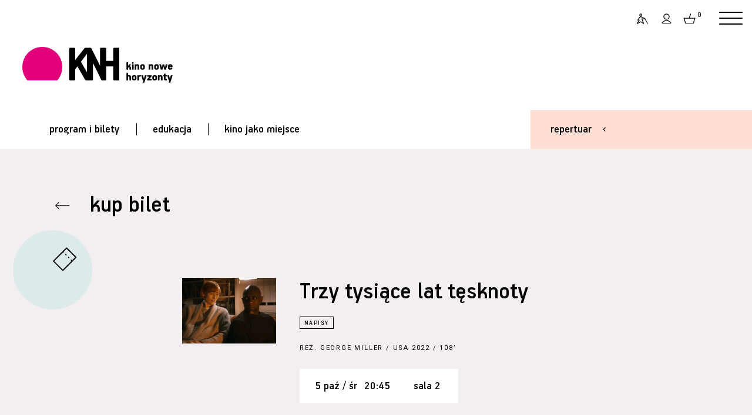

--- FILE ---
content_type: text/html;charset=UTF-8
request_url: https://www.kinonh.pl/bilet.s?eventId=143788&forwardback=https%3A%2F%2Fwww.kinonh.pl%2Fop.s%3Fid%3D17693
body_size: 6672
content:
<!DOCTYPE html>
<html lang="pl"> 
<head prefix="og: http://ogp.me/ns#">
                       
  <meta http-equiv="Content-Type" content="application/xhtml+xml; charset=UTF-8"/>
  <META name="Author" content="Stowarzyszenie Nowe Horyzonty">
  <meta name="viewport" content="width=device-width, initial-scale=1">
<link rel="apple-touch-icon" sizes="180x180" href="nn/img/favn/apple-touch-icon.png">
<link rel="icon" type="image/png" sizes="32x32" href="nn/img/favn/favicon-32x32.png">
<link rel="icon" type="image/png" sizes="16x16" href="nn/img/favn/favicon-16x16.png">
<link rel="manifest" href="nn/img/favn/site.webmanifest">
<link rel="mask-icon" href="nn/img/favn/safari-pinned-tab.svg" color="#e2007b">
<link rel="shortcut icon" href="nn/img/favn/favicon.ico">
<meta name="msapplication-TileColor" content="#fafafa">
<meta name="msapplication-config" content="nn/img/favn/browserconfig.xml">
<meta name="theme-color" content="#ffffff">

   <META NAME="robots" CONTENT="noindex,nofollow" >
  <meta name="Description" content="Dziewi&#281;ciosalowe kino studyjne w centrum Wroc&#322;awia &ndash; zr&oacute;&#380;nicowany repertuar, klimat, bistro, przestrze&#324; spotka&#324;.">
  <meta property="og:title" content="Kino Nowe Horyzonty"/>
    <meta property="og:type" content="website"/>
    <meta property="og:image" content="https://www.kinonh.pl/nn/img/kinofb.jpg"/>
    <meta property="og:latitude" content="51.10938490431061" />
    <meta property="og:longitude" content="17.026717776066313" />
    <meta property="og:street-address" content="Kazimierza Wielkiego 19a-21" />
    <meta property="og:locality" content="Wrocław" />
    <meta property="og:region" content="PL" />
    <meta property="og:postal-code" content="50-077" />
    <meta property="og:country-name" content="Poland" />
    <meta property="og:phone-number" content="717866566" />    
    
  <title>Kino Nowe Horyzonty</title>  
  <base href="https://www.kinonh.pl/">
  <script> var lang = "pl"; var ispl = true; var logged = false; </script>
  <script> var forwardBack = "https:\/\/www.kinonh.pl\/bilet.s?eventId=143788&forwardback=https%3A%2F%2Fwww.kinonh.pl%2Fop.s%3Fid%3D17693"; </script>
  
<meta name="HandheldFriendly" content="true" />
  <meta name="viewport" content="width=device-width, initial-scale=1.0, maximum-scale=1.0, user-scalable=no">
  
  <link href="https://fonts.googleapis.com/css?family=Roboto:400,400i,500,500i&display=swap&subset=latin-ext,latin" rel="stylesheet">


  <link rel="stylesheet"  href="https://cdn.jsdelivr.net/gh/orestbida/iframemanager@1.2.5/dist/iframemanager.css"/>
  <script  src="https://cdn.jsdelivr.net/gh/orestbida/iframemanager@1.2.5/dist/iframemanager.js"></script>
  <script type="module" src="nn/js/cookieconsent-config.js"></script>

  
  <link rel="stylesheet" type="text/css" href="https://www.kinonh.pl/packed/hed.css?v=2041247342"/><link rel="preload" as="script" href="https://ajax.googleapis.com/ajax/libs/jquery/3.5.1/jquery.min.js"/>
  <script   src="https://ajax.googleapis.com/ajax/libs/jquery/3.5.1/jquery.min.js"></script>
  
  
  
  <script src="https://www.kinonh.pl/packed/hedn.js?v=843351565"  ></script><style>
#cc-main .pm__service-counter { display: none}
</style>

<script>
  window.dataLayer = window.dataLayer || [];
  function gtag(){ dataLayer.push(arguments); }
  gtag('consent', 'default', {
      'ad_user_data': 'denied',
      'ad_personalization': 'denied',
      'ad_storage': 'denied',
      'analytics_storage': 'denied',
      'personalization_storage': 'denied',
      'functionality_storage': 'denied',
      'security_storage': 'denied'        
      //'wait_for_update': 500
  });
</script>

<script type="text/plain" data-category="analytics" data-service="ga">
  gtag('consent', 'update', {'analytics_storage': 'granted'});
    
</script>
<script type="text/plain" data-category="!analytics" data-service="ga">
    gtag('consent', 'update', {'analytics_storage': 'denied'});
    window['ga-disable-GTM-P3K3LMF'] = true;
    
    CookieConsent.eraseCookies(/^(_ga|gid|__utm)/);
</script>

<script type="text/plain" data-category="marketing">
  console.log('marketing cookies ok!');
  gtag('consent', 'update', {'ad_storage': 'granted', 'ad_user_data': 'granted', 'ad_personalization': 'granted', 'functionality_storage': 'granted', 'personalization_storage': 'granted', 'security_storage': 'granted'});
</script>
<script type="text/plain" data-category="!marketing">
  console.log('marketing cookies denied!');
   gtag('consent', 'update', {'ad_storage': 'denied', 'ad_user_data': 'denied', 'ad_personalization': 'denied', 'functionality_storage': 'denied', 'personalization_storage': 'denied', 'security_storage': 'denied'});
   CookieConsent.eraseCookies(/^(_gcl_au|_fbp|_fbc|ar_debug)/);
   window.FB = null; window.fbq = null; window._fbq = null; 
</script>

<script>(function(w,d,s,l,i){w[l]=w[l]||[];w[l].push({'gtm.start':
new Date().getTime(),event:'gtm.js'});var f=d.getElementsByTagName(s)[0],
j=d.createElement(s),dl=l!='dataLayer'?'&l='+l:'';j.async=true;j.src=
'https://www.googletagmanager.com/gtm.js?id='+i+dl;f.parentNode.insertBefore(j,f);
})(window,document,'script','dataLayer','GTM-P3K3LMF');</script>
<script>
window.dataLayer = window.dataLayer || [];
function gtag(){dataLayer.push(arguments);}
gtag('js', new Date());
gtag('config', 'GTM-P3K3LMF');
dataLayer.push({'user_id': 'guest', 'user_login': '', 'user_staff': false });

</script>
</head>
<body class=" " >
<div id="popup"><div class="popup_dialog"><span class='tytkrzyz'><h2 class="tytul"></h2><a href="#" class="krzyzyk"></a></span><div class="zawart"></div></div></div>
<div id="repertuar-bg">
 
  <div class="repertuar-cont">
    <div class="m">
      <div class="repmenu">
<div class="repmenu-mob">
<a href="javascript:closeRep();" class="krzyz"></a>
<h1>repertuar</h1>
<div class="kalendarz-trick only-mob"><a href="javascript:void(0);" class="kalicon">&nbsp;</a><input type="date"  class="dzien-input" ></div> 
<div class="swiper-container dzien-swiper only-mob">
    <div class="swiper-wrapper f4">
    <div class="swiper-slide " data-dz="17-01-2026">wczoraj</div>
        <div class="swiper-slide" data-dz="18-01-2026">dzisiaj</div>
        <div class="swiper-slide" data-dz="19-01-2026">jutro</div>
    </div>
    <div class="swiper-button-prev strz"></div>
    <div class="swiper-button-next strz"></div>
</div>
</div>   
      
      <div class="dni hide-mob">
      
          <a class="replink sel" href="javascript:void(0);"  onclick="wr(this)" data-dzien="18-01-2026" id="dzisRepLink"><span class="f4">dzisiaj</span></a>
          <div class="kreska"></div>
          <a class="replink"  href="javascript:void(0);"  onclick="wr(this)" data-dzien="19-01-2026"><span class="f4">jutro</span><span class="labe tani specday"></span></a>
          
          <div class="kreska"></div>
          <a class="replink" href="javascript:void(0);"  onclick="wr(this)" data-dzien="20-01-2026"><span class="f4">wt / 20 sty</span></a>
          <div class="hide-niska">
          <div class="kreska"></div>
          <a class="replink" href="javascript:void(0);"  onclick="wr(this)" data-dzien="21-01-2026"><span class="f4">śr / 21 sty</span></a>
          </div>
          </div>
      
      <div class="kalerep hide-mob">
         <a  href="javascript:void(0);" onclick="kaltoggle(this)" class="kal plamka-hover"><h6>więcej dat</h6></a>
         <a href="program.s" class="plamka-hover pr"><h6></h6></a>
      </div>
      
      <div class="szukajikal">
     
      <div class="kalend-flat hide-mob">
      
        <div class="msc"><a href="javascript:void(0);"  onclick="previous()" class="po"></a><span id="monthAndYear" class='f4'></span> <a href="javascript:void(0);" class="na" onclick="next()"></a> </div>
      
        <table class="rep-kalendarz " >
            <thead><tr class="f6"><th>P</th><th>W</th><th>Ś</th><th>C</th><th>P</th><th>S</th><th>N</th></tr></thead>
            <tbody id="calendar-body" class='f4'></tbody>
        </table>

      
      </div>
      
      <div class="szukaj">
      <form name="listaTytulowForm" method="GET" action="list.s" id="filtrform">
          <input type="text" name="search" onkeypress="return submitenter(this,event)" id="szukajinput" class="szukajinput f4" placeholder="szukaj" >
          <button type="submit" class="szukajsub" onclick="$('#filtrtyp').val('tyt');"><span class="lupa plamka-hover"></span></button>
      </form>          
      </div>
      <script>
      initSearch("filtrform", "szukajinput");
      </script>

      </div>
     
     
      </div>
    </div>
    <div class="wy" id="rep_lista">
      <div  class='reploader'><img alt='loading' src='img/loading_ring.svg'></div>
      <div class="animate">
      <h3 class="prefix">dzisiaj</h3>
      <h3 class="dzien"></h3>
      <span class="dzien-label"></span>
      <div class='lista'>
      </div>
      </div>
    
    </div>
    
  </div>
</div><div id="fb-root"></div>
<script type="text/plain" data-category="marketing" data-src="https://connect.facebook.net/pl_PL/sdk.js#xfbml=1&autoLogAppEvents=1&version=v6.0&appId=634277863279071"></script>


<div id="wrapper">
<div id="przyciemnionetlo"></div>
<header class="pink">
<div class="pasekgora">
<a href="index.s" class="logom">&nbsp;</a>
<div class="oper ">
<div  class="repertuarlink"><a href="#repertuar" old-href="javascript:void(0);"  onclick="return showRep()" class="f4">repertuar</a></div>
<A href="art.s?id=2507" class="dost plamka-hover" title="Dostępność"></A>

<A href="javascript:void(0)" class="login plamka-hover" title="Zaloguj się"></A>
<A href="javascript:void(0)" class="kosz plamka-hover" title="Koszyk"><span class="">0</span></A>
<div class="logowaniecont"  style="display: none;">
<div class="logowaniepopup formularz lpop form">

  <form name="loginForm" method="post" action="https://www.kinonh.pl/loguj.do;jsessionid=670610A6E5A140F50DF8886121E80101"><input type="hidden" name="location" value="" id="logujloc"><div class="komunik"></div>
  
  <input type="text" name="login" value="" class="in log"><br>
  <input type="password" name="passwd" value="" class="in pas"><div class="zapres"><input type="checkbox" name="zapamietaj" value="on" id="zapamietajlog" class=""><label for="zapamietajlog" >Zapamiętaj </label>
  <a href="https://www.kinonh.pl/resetujpass.do;jsessionid=670610A6E5A140F50DF8886121E80101" class="f6 underline-hover">Nie pamiętasz hasła?</a></div>
  <input type="submit" value="Zaloguj" style="width: 100%; margin-right:0; margin-top: 1.5em" class="przycisk"><div style="" class="niemasz f6">
     Nie masz konta? <a href="https://www.kinonh.pl/profil.do;jsessionid=670610A6E5A140F50DF8886121E80101?method=create" class="underline-anim">zarejestruj się</a></div>
  
 </form></div></div>
<script> 
  $(".lpop .in.log").attr("placeholder","login");
  $(".lpop .in.pas").attr("placeholder","hasło");  
  $(".lpop .xmojenh .in").attr("autocomplete", "off");

  
    $(document).ready(function() {
      $(".lpop #zapamietaj").attr("checked", "checked");
    });
  
    if (!$(".lpop #logujloc").val()) $(".lpop #logujloc").val(document.location); 
            

$("header .login").click(function() { return logowaniepopup(''); });
$("header .kosz").click(function() { return logowaniepopup('Zaloguj się by móc dodawać bilety do koszyka.'); });
function logowaniepopup(komunikat) {
	$(".logowaniecont").find(".komunik").text(komunikat);
  popup("zaloguj się", $(".logowaniecont").html(), true , 'noscroll' );
  setPreventEasyPopupClose(true);
  return false; 
};
</script>    
<a href="javascript:void(0)" class="hamburger red hamburger--squeeze"><span class="hamburger-box"><span class="hamburger-inner"></span></span></a>
</div>
</div>
 
<div class="header-wrap"></div>
<div class="logocont" id="top"><a href="index.s"><img alt="strona główna" src="nn/img/kinonhn.svg"></a></div>
<nav class="hambur" >

<div class="userp">
<div><a href="art.s?id=2507" class="f6 dost ic">dostępność</a></div>
<div><a href="logowanie.do" class="f6 login ic">zaloguj się</a></div>
  <div><a href="koszyk.do" class="f6 kosz ic">koszyk</a></div>
</div>

<a class="ml p1 f4" href="program.s" data-idm="3246">program i bilety</a>
  <div class="hm-subm " >
  <a class="ml f5 p2 " href="program.s#filmy"  style="">filmy w repertuarze</a>
    <a class="ml f5 p2 " href="program.s#m_3466"  style="">przeglądy, festiwale</a>
    <a class="ml f5 p2 " href="program.s#m_3260"  style="">opera, teatr, wystawa, balet</a>
    <a class="ml f5 p2 " href="program.s#m_3434"  style="">stałe cykle</a>
    <a class="ml f5 p2 " href="program.s#m_3614"  style="">Pokazy specjalne</a>
    <a class="ml f5 p2 " href="program.s#m_3838"  style="">english friendly</a>
    <a class="ml f5 p2 " href="program.s#m_3699"  style="">Akademia Filmowe</a>
    <a class="ml f5 p2 " href="program.s#m_3427"  style="">kino przyjazne dzieciom</a>
    <a class="ml f5 p2 " href="program.s#m_3310"  style="">ceny biletów</a>
    <a class="ml f5 p2 " href="program.s#kupvoucher"  style="">vouchery on-line</a>
    <a class="ml f5 p2 " href="/pliki/ksiazeczki/wyd_spec_2024_10-12.pdf" target="_blank"  style="">Pobierz program wydarzeń specjalnych w PDF</a>
    <a class="ml f5 p2 " href="/pliki/ksiazeczki/rep_2025_12-01.pdf" target="_blank"  style="">Pobierz program repertuaru w PDF</a>
    </div>
  <div class="kreska"></div><a class="ml p1 f4" href="menu.s?id=3245" data-idm="3245">edukacja</a>
  <div class="hm-subm " >
  <a class="ml f5 p2 " href="menu.s?id=3245#akademie"  style="">Akademie filmowe</a>
    <a class="ml f5 p2 " href="art.s?id=1807"  style="">o projektach edukacyjnych </a>
      <a class="ml f5 p2 " href="art.s?id=1729"  style="">kontakt (dział edukacji)</a>
      <a class="ml f5 p2 " href="art.s?id=2060"  style="">Edukacja Młode Horyzonty</a>
      <a class="ml f5 p2 " href="art.s?id=1839"  style="">Pokazy dla szkół</a>
      <a class="ml f5 p2 " href="art.s?id=2529"  style="">9. WROCŁAWSKI ALMANACH FILMOWY  „Pojednania”</a>
      </div>
  <div class="kreska"></div><a class="ml p1 f4" href="menu.s?id=3244" data-idm="3244">kino jako miejsce</a>
  <div class="hm-subm " >
  <a class="ml f5 p2 " href="art.s?id=1484"  style="">Idea Kina Nowe Horyzonty</a>
      <a class="ml f5 p2 " href="art.s?id=2507"  style="">Dostępność</a>
      <a class="ml f5 p2 " href="art.s?id=1751"  style="">Klub Przyjaciół Kina NH</a>
      <a class="ml f5 p2 " href="menu.s?id=3358"  style="">Oferta dla firm</a>
      <a class="ml f5 p2 " href="menu.s?id=3475"  style="">Praca</a>
      <a class="ml f5 p2 " href="art.s?id=2512"  style="">Rekomendacje</a>
      <a class="ml f5 p2 " href="art.s?id=2478"  style="">Regulaminy</a>
      <a class="ml f5 p2 " href="art.s?id=2450"  style="">Poznaj Nowe Bistro</a>
      <a class="ml f5 p2 " href="art.s?id=1940"  style="">Księgarnia Tajne Komplety</a>
      <a class="ml f5 p2 " href="menu.s?id=3244#m_3321"  style="font-weight: bold;">kontakt</a>
    </div>
  <script>
 if (window.location.hash) {
   zaznaczPozycjeMenuHamb(window.location.hash.substring(1));
 }
 </script>
</nav><div class="pasekzmenu">  
<nav class="mainmenu" >
<a href="program.s" class="pz0 f4">program i bilety</a>
     <span class="kr"></span><a href="menu.s?id=3245" class="pz0 f4">edukacja</a>
     <span class="kr"></span><a href="menu.s?id=3244" class="pz0 f4">kino jako miejsce</a>
     </nav>
<div class="repertuarlink duzy bg">
  <a href="javascript:void(0)" onclick="showRep()" class="f4 ">repertuar</a>
</div>
</div>
<script>
menuHamburgerInit();
initRepertuar();

</script>
  
</header>

<section class="formularz  kup ">
<h1>
<a href="https://www.kinonh.pl/op.s?id=17693" class="s back">kup bilet</a></h1>
<div class="fhead zkolem">
  <div class="fico ">
    <span class="ico ibilet"></span>
  </div>  
</div>
<div class="fcontent">

<div class="film-box"><a class="ilustr" href="op.s?id=17693"><style>#fb_57323,html.webp #fb_57323 {background-image: url(pliki/wgrane/image/fotosy/2022/ZAPOWIEDZI/TRZY_TYSIACE_LAT_TESKNOTY/glw_trzy-tysiace-lat-tesknoty-ttyol-sp05-g011.0448832-r-1280x560.jpg_mini.jpg?v=3);} @media  (min-width:420px) {#fb_57323,html.webp #fb_57323 {background-image: url(pliki/wgrane/image/fotosy/2022/ZAPOWIEDZI/TRZY_TYSIACE_LAT_TESKNOTY/glw_trzy-tysiace-lat-tesknoty-ttyol-sp05-g011.0448832-r-1280x560.jpg_standa.jpg?v=3);} }
</style><span class="ilustrimg" id='fb_57323'></span></a><div class="opis"><h1><a href="op.s?id=17693">Trzy tysiące lat tęsknoty</a></h1><div class="seanserep film "><span class='labe napisy wersja' data-etykieta='napisy'></span></div><h6>reż. <a class='rezy' href='list.s?search=George+Miller&archiwum=true'>George Miller</a> / USA 2022 / 108’</h6><div class='seansapla'><span class='data f4'><span class='d'>5 paź / śr</span><span class="cz">20:45</span><span class="sala">Sala 2</span></span></div></div></div><h4 class="sprzed-mes">Nie można już kupować online biletów na to wydarzenie.<br>Zapraszamy do kasy kina.</h4>
</div>
</section>

<section class="dwa kontakt" style="clear: both">
  <div class="polowa polub" >
    <h1>Polub nas</h1>
    <div class="pola">
      <a href="https://www.facebook.com/KinoNoweHoryzonty/" target="_blank" class="faceb"></a>
    
      <div class="fb-like" data-href="https://www.facebook.com/KinoNoweHoryzonty/" data-width="" data-layout="box_count" data-action="like" data-size="large" data-share="false"></div>
      <a href="https://www.instagram.com/kinonh/?hl=pl" target="_blank" class="insta"></a>
    </div>
  </div>
  <div class="polowa newsl">
    <h1 style="">Bądź na bieżąco, dołącz do newslettera!</h1> 
    <form action="newsletter.do" class="newsletform">
     <div class="pola">
           <input type="email" name="email" placeholder="E-mail" class="email">
           <input type="submit" class="ok hb" value="OK">
     </div>
     </form>
  </div>
</section>

<footer class="dwa stopka lo " >
  <div class="kol reze" >
    <h1>Kasy kina</h1>
    <h3 class="tel" data-aos="zoom-in" ><a href="tel:+48532726581">+48 532 726 581</a></h3>
  </div>
  <div class="kol partne">
  <div class="skol" >
    <h6 class='part'>mecenas</h6>
    <div class="loga" data-aos="zoom-in">
    <a href="https://www.wroclaw.pl"  target="_blank"><img style="width: 7.1em"  src="nn/img/partn/wroclaw.svg" alt="Wrocław Miasto Spotkań"></a>
    </div>
  </div>
  <div class="skol" >
    <h6 class='part'>współfinansowanie</h6>
    <div class="loga" data-aos="zoom-in">
    <a href="https://www.europa-cinemas.org/en" target="_blank"><img style="width: 5.4em"  src="nn/img/partn/europacinemas2.svg" alt="strona Europa Cinemas"></a>
    <!-- a href="https://www.pisf.pl"  target="_blank"><img style="width: 3.7em" src="nn/img/partn/pisf.svg" alt="Polski Instytut Sztuki Filmowej"></a -->
    <a href="https://stowarzyszeniekinstudyjnych.pl/"  target="_blank"><img style="height: 3em; width: auto; margin-top: -0.5em" src="nn/img/partn/sks3.svg" alt="Stowarzyszenie Kin Studyjnych"></a>
    <a href="https://stowarzyszeniekinstudyjnych.pl/siec-kin/"  target="_blank"><img style="height: 3em; width: auto; margin-top: -0.5em" src="nn/img/partn/siecks3.svg" alt="Sieć Kin Studyjnych"></a>
    
    </div>
  </div>  

  </div>
</footer>

<footer class="dwa stopka linki">
  <div class="kol12">
  <div class="kola">
    <a class="f6" href="art.s?id=1292" >regulamin serwisu internetowego</a>
    <span class="f6">regulamin <a href="art.s?id=1573">kina</a> i <a href="art.s?id=1752">sprzedaży</a></span>
    <a  class="f6" href="program.s#m_3310" >ceny biletów</a>
    <a  class="f6" href="art.s?id=1489" >kontakt</a>
    <a  class="f6" data-cc="show-preferencesModal" >ciasteczka / cookies</a>        
  </div>
  <div class="kol" >
<span class="f6">kino nowe horyzonty</span>
<span class="f6">ul. Kazimierza Wielkiego 19a–21</span>
<span class="f6">50-077 Wrocław</span>
<span class="f6">kino@kinonh.pl</span>
<span class="f6"><a class="namapie" target="_blank" href="https://goo.gl/maps/ggcjSX6S9iuZKc997">zobacz na mapie</a></span>

</div>
  </div>
  <div class="kol3" >
    
    <span class="f6">Kino uprzedza o możliwości dokonywania<Br>koniecznych zmian w programie.</span>
     
    <div class="f6 prr">projekt i realizacja:<br>
     <a href="http://www.pakamera.com.pl" target="_blank">pracownia pakamera</a> + <a href="https://multiversal.pl/" target="_blank">multiversal</a></div>
  </div>
</footer>
</div> <!--  koniec wrapper -->

<script>
let rq = '/bilet.s?eventId=143788&forwardback=https%3A%2F%2Fwww.kinonh.pl%2Fop.s%3Fid%3D17693';


  </script>

<script>
$("[data-aos]").each(function() {
  if (isElementInViewport($(this))) {
    $(this).removeAttr("data-aos");
  }
});
</script>

  <script src="https://www.kinonh.pl/packed/dol.js?v=1158043609" async ></script></body>
</html>


--- FILE ---
content_type: image/svg+xml
request_url: https://www.kinonh.pl/nn/img/partn/siecks3.svg
body_size: 4012
content:
<?xml version="1.0" encoding="UTF-8" standalone="no"?>
<!DOCTYPE svg PUBLIC "-//W3C//DTD SVG 1.1//EN" "http://www.w3.org/Graphics/SVG/1.1/DTD/svg11.dtd">
<svg width="100%" height="100%" viewBox="0 0 1278 816" version="1.1" xmlns="http://www.w3.org/2000/svg" xmlns:xlink="http://www.w3.org/1999/xlink" xml:space="preserve" xmlns:serif="http://www.serif.com/" style="fill-rule:evenodd;clip-rule:evenodd;stroke-linejoin:round;stroke-miterlimit:2;">
    <g transform="matrix(1,0,0,1,0,-448.6)">
        <g transform="matrix(4.16667,0,0,4.16667,0,0)">
            <path d="M133.74,125.794L113.45,130.184L133.74,126.925L133.74,127.285L113.49,130.535L133.74,128.394L133.74,128.755L113.54,130.885L133.74,129.845L133.74,130.195L113.53,131.245L133.74,131.285L133.74,131.635L113.56,131.595L133.74,132.725L133.74,133.084L113.52,131.955L133.74,134.175L133.74,134.525L113.49,132.305L133.74,135.635L133.74,135.995L113.45,132.655L133.74,137.124L133.74,137.495L107.199,131.584L0,154.675L0,154.305L100.43,132.624L0,148.735L0,148.374L100.37,132.275L0,142.885L0,142.535L100.36,131.925L0,137.104L0,136.755L100.32,131.565L0,131.354L0,131.005L100.35,131.215L0,125.604L0,125.255L100.35,130.854L0,119.825L0,119.465L100.38,130.505L0,113.975L0,113.615L100.44,130.155L0,108.035L0,107.664L107.199,131.225L133.74,125.434L133.74,125.794Z" style="fill:white;fill-rule:nonzero;"/>
        </g>
        <g transform="matrix(4.16667,0,0,4.16667,0,0)">
            <path d="M121.441,196.629C121.441,200.377 117.899,202.094 113.896,202.094C111.413,202.094 108.99,201.447 107.008,200.201C106.674,199.995 106.537,199.72 106.704,199.347L107.656,197.277C107.813,196.904 108.156,196.737 108.519,196.933C110.08,197.807 111.61,198.63 113.827,198.63C115.632,198.63 116.82,198.14 116.82,197.061C116.82,193.99 107.096,195.599 107.096,189.33C107.096,185.876 110.039,183.776 114.474,183.776C116.781,183.776 118.605,184.355 120.263,185.258C120.587,185.434 120.734,185.719 120.558,186.102L119.606,188.182C119.449,188.535 119.174,188.672 118.791,188.456C117.742,187.858 116.329,187.191 114.514,187.191C112.699,187.191 111.501,187.868 111.501,188.966C111.501,192.077 121.441,190.33 121.441,196.629Z" style="fill:white;fill-rule:nonzero;"/>
        </g>
        <g transform="matrix(4.16667,0,0,4.16667,0,0)">
            <path d="M127.521,184.199L130.67,184.199C131.042,184.199 131.288,184.434 131.288,184.816L131.288,201.054C131.288,201.427 131.042,201.672 130.67,201.672L127.521,201.672C127.148,201.672 126.913,201.427 126.913,201.054L126.913,184.816C126.913,184.434 127.148,184.199 127.521,184.199ZM126.51,179.312C126.51,177.87 127.677,176.693 129.119,176.693C130.562,176.693 131.74,177.87 131.74,179.312C131.74,180.745 130.562,181.922 129.119,181.922C127.677,181.922 126.51,180.745 126.51,179.312Z" style="fill:white;fill-rule:nonzero;"/>
        </g>
        <g transform="matrix(4.16667,0,0,4.16667,0,0)">
            <path d="M141.505,190.723L150.032,190.723C149.6,187.907 147.658,187.201 145.97,187.201C143.958,187.201 142.193,188.496 141.505,190.723ZM153.956,198.002C152.563,200.71 149.522,202.094 146.009,202.094C140.858,202.094 136.747,198.542 136.747,192.93C136.747,187.328 140.838,183.776 145.999,183.776C150.807,183.776 154.878,186.435 154.878,193.578L141.221,193.578C141.515,196.717 143.752,198.395 146.205,198.395C148.138,198.395 149.482,197.669 150.296,196.237C150.502,195.883 150.788,195.766 151.15,195.943L153.662,197.149C154.064,197.326 154.163,197.621 153.956,198.002Z" style="fill:white;fill-rule:nonzero;"/>
        </g>
        <g transform="matrix(4.16667,0,0,4.16667,0,0)">
            <path d="M165.964,180.538C165.836,180.264 165.935,179.852 166.239,179.646L173.214,175.231C173.529,175.054 173.941,175.191 174.108,175.466L175.324,177.644C175.461,177.929 175.403,178.341 175.059,178.507L167.613,182.197C167.298,182.364 166.886,182.236 166.719,181.932L165.964,180.538ZM177.09,197.796C176.06,199.808 173.538,202.094 169.221,202.094C164.04,202.094 159.773,198.542 159.773,192.93C159.773,187.328 164.031,183.776 169.221,183.776C173.529,183.776 176.05,186.042 177.09,188.074C177.267,188.417 177.267,188.702 176.786,188.927L174.215,190.163C173.793,190.36 173.568,190.183 173.362,189.87C172.636,188.741 171.576,187.554 169.466,187.554C166.435,187.554 164.345,189.506 164.345,192.93C164.345,196.365 166.435,198.317 169.466,198.317C171.576,198.317 172.636,197.129 173.362,196.001C173.568,195.677 173.793,195.511 174.215,195.707L176.786,196.943C177.267,197.168 177.267,197.454 177.09,197.796Z" style="fill:white;fill-rule:nonzero;"/>
        </g>
        <g transform="matrix(4.16667,0,0,4.16667,0,0)">
            <path d="M119.037,248.28L112.306,239.205L118.615,231.561C118.811,231.296 119.116,231.199 119.419,231.199L122.903,231.199C123.452,231.199 123.57,231.58 123.255,231.963L117.349,239.008L123.756,247.907C124.08,248.338 123.904,248.672 123.393,248.672L119.812,248.672C119.468,248.672 119.233,248.544 119.037,248.28ZM107.803,223.555L110.953,223.555C111.326,223.555 111.571,223.8 111.571,224.173L111.571,248.054C111.571,248.427 111.326,248.672 110.953,248.672L107.803,248.672C107.43,248.672 107.195,248.427 107.195,248.054L107.195,224.173C107.195,223.8 107.43,223.555 107.803,223.555Z" style="fill:white;fill-rule:nonzero;"/>
        </g>
        <g transform="matrix(4.16667,0,0,4.16667,0,0)">
            <path d="M129.287,231.199L132.437,231.199C132.81,231.199 133.055,231.434 133.055,231.816L133.055,248.054C133.055,248.427 132.81,248.672 132.437,248.672L129.287,248.672C128.914,248.672 128.679,248.427 128.679,248.054L128.679,231.816C128.679,231.434 128.914,231.199 129.287,231.199ZM128.276,226.312C128.276,224.87 129.445,223.693 130.886,223.693C132.329,223.693 133.506,224.87 133.506,226.312C133.506,227.745 132.329,228.922 130.886,228.922C129.445,228.922 128.276,227.745 128.276,226.312Z" style="fill:white;fill-rule:nonzero;"/>
        </g>
        <g transform="matrix(4.16667,0,0,4.16667,0,0)">
            <path d="M156.184,237.517L156.184,248.054C156.184,248.427 155.939,248.672 155.566,248.672L152.416,248.672C152.043,248.672 151.808,248.427 151.808,248.054L151.808,239.205C151.808,235.849 150.533,234.603 148.178,234.603C145.558,234.603 143.616,236.417 143.458,239.528L143.458,248.054C143.458,248.427 143.213,248.672 142.84,248.672L139.701,248.672C139.328,248.672 139.082,248.427 139.082,248.054L139.082,231.816C139.082,231.434 139.328,231.199 139.701,231.199L142.84,231.199C143.213,231.199 143.458,231.434 143.458,231.816L143.458,233.936C144.803,231.993 146.952,230.806 149.747,230.806C154.242,230.806 156.184,233.514 156.184,237.517Z" style="fill:white;fill-rule:nonzero;"/>
        </g>
        <g transform="matrix(4.16667,0,0,4.16667,0,0)">
            <path d="M121.441,290.629C121.441,294.377 117.899,296.094 113.896,296.094C111.413,296.094 108.99,295.447 107.008,294.201C106.674,293.995 106.537,293.72 106.704,293.347L107.656,291.277C107.813,290.904 108.156,290.737 108.519,290.933C110.08,291.807 111.61,292.63 113.827,292.63C115.632,292.63 116.82,292.14 116.82,291.061C116.82,287.99 107.096,289.599 107.096,283.33C107.096,279.876 110.039,277.776 114.474,277.776C116.781,277.776 118.605,278.355 120.263,279.258C120.587,279.434 120.734,279.719 120.558,280.102L119.606,282.182C119.449,282.535 119.174,282.672 118.791,282.456C117.742,281.858 116.329,281.191 114.514,281.191C112.699,281.191 111.501,281.868 111.501,282.966C111.501,286.077 121.441,284.33 121.441,290.629Z" style="fill:white;fill-rule:nonzero;"/>
        </g>
        <g transform="matrix(4.16667,0,0,4.16667,0,0)">
            <path d="M139.736,294.741C138.382,295.544 136.724,296.094 134.84,296.094C130.69,296.094 128.884,293.543 128.884,289.422L128.884,281.946L126.442,281.946C126.049,281.946 125.794,281.701 125.794,281.308L125.794,278.836C125.794,278.444 126.049,278.199 126.442,278.199L128.884,278.199L128.884,275.225C128.884,274.842 129.14,274.676 129.522,274.558L132.496,273.695C133.083,273.518 133.26,273.783 133.26,274.175L133.26,278.199L138.618,278.199C139,278.199 139.255,278.444 139.255,278.836L139.255,281.308C139.255,281.701 139,281.946 138.618,281.946L133.26,281.946L133.26,288.765C133.26,291.022 133.731,292.336 135.713,292.336C136.655,292.336 137.381,292.023 138.176,291.58C138.558,291.365 138.882,291.454 139.069,291.846L140,293.857C140.167,294.23 140.08,294.535 139.736,294.741Z" style="fill:white;fill-rule:nonzero;"/>
        </g>
        <g transform="matrix(4.16667,0,0,4.16667,0,0)">
            <path d="M162.328,278.816L162.328,295.054C162.328,295.427 162.082,295.672 161.71,295.672L158.57,295.672C158.198,295.672 157.953,295.427 157.953,295.054L157.953,292.935C156.608,294.877 154.459,296.065 151.663,296.065C147.169,296.065 145.227,293.357 145.227,289.354L145.227,278.816C145.227,278.444 145.472,278.199 145.845,278.199L148.995,278.199C149.367,278.199 149.603,278.444 149.603,278.816L149.603,287.666C149.603,291.022 150.878,292.268 153.233,292.268C155.853,292.268 157.795,290.453 157.953,287.342L157.953,278.816C157.953,278.434 158.198,278.199 158.57,278.199L161.71,278.199C162.082,278.199 162.328,278.434 162.328,278.816Z" style="fill:white;fill-rule:nonzero;"/>
        </g>
        <g transform="matrix(4.16667,0,0,4.16667,0,0)">
            <path d="M182.185,286.93C182.185,283.673 180.076,281.554 177.279,281.554C174.65,281.554 172.364,283.496 172.364,286.93C172.364,290.365 174.65,292.307 177.279,292.307C180.076,292.307 182.185,290.188 182.185,286.93ZM186.198,271.173L186.198,295.054C186.198,295.427 185.953,295.672 185.58,295.672L182.44,295.672C182.057,295.672 181.822,295.427 181.822,295.054L181.822,293.573C180.634,295.163 178.898,296.084 176.573,296.084C171.824,296.084 167.791,292.424 167.791,286.93C167.791,281.436 171.824,277.776 176.573,277.776C178.898,277.776 180.634,278.699 181.822,280.288L181.822,271.173C181.822,270.8 182.057,270.555 182.44,270.555L185.58,270.555C185.953,270.555 186.198,270.8 186.198,271.173Z" style="fill:white;fill-rule:nonzero;"/>
        </g>
        <g transform="matrix(4.16667,0,0,4.16667,0,0)">
            <path d="M208.958,279.336L201.267,295.211C198.539,300.824 196.351,303.316 191.749,303.316C191.337,303.316 191.053,303.168 191.053,302.698L191.053,300.49C191.053,300.186 191.201,299.92 191.622,299.871C193.878,299.626 195.371,298.125 197.921,292.984L190.484,279.336C190.151,278.747 190.542,278.199 191.171,278.199L194.595,278.199C194.86,278.199 195.027,278.365 195.115,278.551L200.109,288.333L204.642,278.551C204.73,278.326 204.946,278.199 205.201,278.199L208.262,278.199C208.861,278.199 209.234,278.747 208.958,279.336Z" style="fill:white;fill-rule:nonzero;"/>
        </g>
        <g transform="matrix(4.16667,0,0,4.16667,0,0)">
            <path d="M212.812,273.312C212.812,271.87 213.98,270.693 215.422,270.693C216.865,270.693 218.042,271.87 218.042,273.312C218.042,274.745 216.865,275.922 215.422,275.922C213.98,275.922 212.812,274.745 212.812,273.312ZM217.59,278.816L217.59,295.702C217.59,300.196 214.971,303.316 210.624,303.316C210.212,303.316 209.928,303.168 209.928,302.698L209.928,300.49C209.928,300.186 210.085,299.97 210.497,299.871C211.645,299.607 213.214,299.214 213.214,295.575L213.214,278.816C213.214,278.434 213.46,278.199 213.832,278.199L216.982,278.199C217.355,278.199 217.59,278.434 217.59,278.816Z" style="fill:white;fill-rule:nonzero;"/>
        </g>
        <g transform="matrix(4.16667,0,0,4.16667,0,0)">
            <path d="M240.73,284.517L240.73,295.054C240.73,295.427 240.484,295.672 240.111,295.672L236.962,295.672C236.589,295.672 236.354,295.427 236.354,295.054L236.354,286.205C236.354,282.849 235.078,281.603 232.723,281.603C230.104,281.603 228.162,283.417 228.004,286.528L228.004,295.054C228.004,295.427 227.759,295.672 227.386,295.672L224.247,295.672C223.873,295.672 223.628,295.427 223.628,295.054L223.628,278.816C223.628,278.434 223.873,278.199 224.247,278.199L227.386,278.199C227.759,278.199 228.004,278.434 228.004,278.816L228.004,280.936C229.348,278.993 231.497,277.806 234.293,277.806C238.787,277.806 240.73,280.514 240.73,284.517Z" style="fill:white;fill-rule:nonzero;"/>
        </g>
        <g transform="matrix(4.16667,0,0,4.16667,0,0)">
            <path d="M263.49,279.336L255.798,295.211C253.071,300.824 250.882,303.316 246.281,303.316C245.869,303.316 245.584,303.168 245.584,302.698L245.584,300.49C245.584,300.186 245.732,299.92 246.154,299.871C248.41,299.626 249.902,298.125 252.453,292.984L245.015,279.336C244.682,278.747 245.075,278.199 245.703,278.199L249.126,278.199C249.391,278.199 249.558,278.365 249.646,278.551L254.64,288.333L259.173,278.551C259.26,278.326 259.478,278.199 259.733,278.199L262.793,278.199C263.392,278.199 263.765,278.747 263.49,279.336Z" style="fill:white;fill-rule:nonzero;"/>
        </g>
        <g transform="matrix(4.16667,0,0,4.16667,0,0)">
            <path d="M284.112,291.796C283.081,293.808 280.56,296.094 276.243,296.094C271.062,296.094 266.794,292.542 266.794,286.93C266.794,281.328 271.052,277.776 276.243,277.776C280.55,277.776 283.072,280.042 284.112,282.074C284.288,282.417 284.288,282.702 283.807,282.927L281.237,284.163C280.815,284.36 280.589,284.183 280.383,283.87C279.658,282.741 278.597,281.554 276.488,281.554C273.456,281.554 271.367,283.506 271.367,286.93C271.367,290.365 273.456,292.317 276.488,292.317C278.597,292.317 279.658,291.129 280.383,290.001C280.589,289.677 280.815,289.511 281.237,289.707L283.807,290.943C284.288,291.168 284.288,291.454 284.112,291.796Z" style="fill:white;fill-rule:nonzero;"/>
        </g>
        <g transform="matrix(4.16667,0,0,4.16667,0,0)">
            <path d="M306.686,284.517L306.686,295.054C306.686,295.427 306.441,295.672 306.068,295.672L302.918,295.672C302.545,295.672 302.31,295.427 302.31,295.054L302.31,286.205C302.31,282.849 301.035,281.603 298.679,281.603C296.06,281.603 294.117,283.417 293.96,286.528L293.96,295.054C293.96,295.427 293.715,295.672 293.342,295.672L290.193,295.672C289.82,295.672 289.584,295.427 289.584,295.054L289.584,271.173C289.584,270.8 289.82,270.555 290.193,270.555L293.342,270.555C293.715,270.555 293.96,270.8 293.96,271.173L293.96,280.936C295.304,278.993 297.453,277.806 300.249,277.806C304.744,277.806 306.686,280.514 306.686,284.517Z" style="fill:white;fill-rule:nonzero;"/>
        </g>
    </g>
</svg>


--- FILE ---
content_type: image/svg+xml
request_url: https://www.kinonh.pl/nn/img/strzalkaback.svg
body_size: 63
content:
<?xml version="1.0" encoding="UTF-8" standalone="no"?><!DOCTYPE svg PUBLIC "-//W3C//DTD SVG 1.1//EN" "http://www.w3.org/Graphics/SVG/1.1/DTD/svg11.dtd"><svg width="100%" height="100%" viewBox="0 0 22 11" version="1.1" xmlns="http://www.w3.org/2000/svg" xmlns:xlink="http://www.w3.org/1999/xlink" xml:space="preserve" xmlns:serif="http://www.serif.com/" style="fill-rule:evenodd;clip-rule:evenodd;stroke-linecap:round;stroke-linejoin:round;stroke-miterlimit:1.5;"><g><path d="M5.268,0.5l-4.768,4.768l4.768,4.768" style="fill:none;stroke:#000;stroke-width:1px;"/><path d="M20.875,5.268l-19.723,0" style="fill:none;stroke:#000;stroke-width:1px;"/></g></svg>

--- FILE ---
content_type: image/svg+xml
request_url: https://www.kinonh.pl/nn/img/kinonhn.svg
body_size: 3978
content:
<?xml version="1.0" encoding="UTF-8" standalone="no"?>
<!DOCTYPE svg PUBLIC "-//W3C//DTD SVG 1.1//EN" "http://www.w3.org/Graphics/SVG/1.1/DTD/svg11.dtd">
<svg width="100%" height="100%" viewBox="0 0 527 125" version="1.1" xmlns="http://www.w3.org/2000/svg" xmlns:xlink="http://www.w3.org/1999/xlink" xml:space="preserve" xmlns:serif="http://www.serif.com/" style="fill-rule:evenodd;clip-rule:evenodd;stroke-linejoin:round;stroke-miterlimit:2;">
    <g transform="matrix(1,0,0,1,-5,-3.86912)">
        <g transform="matrix(0.889779,0,0,0.511467,0,0)">
            <g transform="matrix(0.45798,0,0,2.56787,-228.787,-513.97)">
                <g>
                    <g transform="matrix(2.8,0,0,0.868751,1067.21,275.836)">
                        <path d="M0,-62.404L0,-6.317L-18.272,-38.436L0,-62.404ZM99.54,16.079L99.54,-78.484C99.54,-79.858 98.422,-80.972 97.045,-80.972L83.363,-80.972C81.984,-80.972 80.867,-79.858 80.867,-78.484L80.867,-41.109L59.107,-41.109L59.107,-78.484C59.107,-79.858 57.99,-80.972 56.61,-80.972L42.93,-80.972C41.55,-80.972 40.434,-79.858 40.434,-78.484L40.434,-25.91C40.434,-25.91 14.817,-77.235 14.109,-78.655C13.401,-80.076 11.947,-80.972 10.356,-80.972L-4.968,-80.972C-5.872,-80.972 -6.726,-80.559 -7.287,-79.852L-35.891,-43.805L-35.891,-78.012C-35.891,-79.646 -37.217,-80.972 -38.851,-80.972L-51.548,-80.972C-53.183,-80.972 -54.509,-79.646 -54.509,-78.012L-54.509,15.607C-54.509,17.242 -53.183,18.568 -51.548,18.568L-38.851,18.568C-37.217,18.568 -35.891,17.242 -35.891,15.607L-35.891,-15.326L-29.169,-24.143L-5.186,17.094C-4.657,18.006 -3.682,18.568 -2.627,18.568L16.176,18.568C17.555,18.568 18.672,17.453 18.672,16.079L18.672,-34.609C18.672,-34.609 43.02,14.801 43.725,16.231C44.43,17.66 45.888,18.568 47.487,18.568L56.61,18.568C57.99,18.568 59.107,17.453 59.107,16.079L59.107,-24.466L80.867,-24.466L80.867,16.079C80.867,17.453 81.984,18.568 83.363,18.568L97.045,18.568C98.422,18.568 99.54,17.453 99.54,16.079" style="fill-rule:nonzero;"/>
                    </g>
                    <g transform="matrix(2.8,0,0,0.868751,811.736,203.1)">
                        <path d="M0,102.293C9.722,91.434 15.641,77.098 15.641,61.376C15.641,27.479 -11.838,0 -45.735,0C-79.631,0 -107.11,27.479 -107.11,61.376C-107.11,77.098 -101.191,91.434 -91.469,102.293L0,102.293Z" style="fill:rgb(226,0,123);fill-rule:nonzero;"/>
                    </g>
                    <g transform="matrix(2.8,0,0,0.868751,1446.55,278.409)">
                        <path d="M0,14.868L-0.036,5.472C-0.036,1.872 -1.512,-0.9 -5.904,-0.9C-6.516,-0.9 -8.136,-0.792 -9.108,-0.144L-9.252,-0.144L-9.252,-6.552C-9.252,-7.056 -9.648,-7.308 -10.08,-7.308L-13.428,-7.308C-13.932,-7.308 -14.22,-7.02 -14.22,-6.552L-14.22,14.868C-14.22,15.336 -13.932,15.624 -13.428,15.624L-10.044,15.624C-9.54,15.624 -9.216,15.336 -9.216,14.868L-9.216,5.652C-9.216,4.536 -8.532,3.492 -7.164,3.492C-5.724,3.492 -5.076,4.32 -5.076,5.472L-5.076,14.868C-5.076,15.336 -4.716,15.624 -4.212,15.624L-0.792,15.624C-0.324,15.624 0,15.336 0,14.868M16.758,9.576L16.758,5.292C16.758,1.224 13.878,-0.9 9.63,-0.9C5.346,-0.9 2.538,1.692 2.538,5.292L2.538,9.792C2.538,13.392 5.382,15.84 9.63,15.84C13.662,15.84 16.758,13.716 16.758,9.576M11.754,9.54C11.754,10.8 10.926,11.484 9.63,11.484C8.334,11.484 7.506,10.728 7.506,9.54L7.506,5.544C7.506,4.356 8.298,3.492 9.594,3.492C10.926,3.492 11.754,4.212 11.754,5.472L11.754,9.54ZM30.33,0.324C30.474,-0.18 30.474,-0.504 29.826,-0.72C29.25,-0.9 28.71,-0.972 28.17,-0.972C26.586,-0.972 25.182,-0.216 24.354,1.152L24.21,1.08L24.21,0.18C24.21,-0.36 23.814,-0.54 23.382,-0.54L20.358,-0.54C19.854,-0.54 19.566,-0.252 19.566,0.216L19.566,14.868C19.566,15.336 19.854,15.624 20.358,15.624L23.706,15.624C24.21,15.624 24.534,15.336 24.534,14.868L24.534,7.308C24.534,5.148 25.182,3.708 27.27,3.708C27.666,3.708 28.17,3.78 28.674,3.888C29.25,3.996 29.394,3.888 29.574,3.204L30.33,0.324ZM47.761,0.504C47.977,-0.18 47.581,-0.576 47.077,-0.576L43.621,-0.576C42.937,-0.576 42.685,-0.252 42.541,0.216L39.517,10.8L39.445,10.8L38.509,6.228L36.997,0.216C36.853,-0.252 36.709,-0.576 36.097,-0.576L32.245,-0.576C31.741,-0.576 31.417,-0.288 31.597,0.324L35.917,14.868C36.061,15.3 36.277,15.624 36.853,15.624L37.861,15.624L36.277,21.204C36.025,21.888 36.385,22.176 36.889,22.176L40.201,22.176C40.705,22.176 41.029,21.852 41.173,21.42L47.761,0.504ZM63.417,14.868L63.417,12.024C63.417,11.52 63.057,11.268 62.625,11.268L56.433,11.268L62.481,3.816C62.913,3.312 63.021,2.7 63.021,2.268L63.021,0.504C63.021,-0.108 62.697,-0.54 61.725,-0.54L50.349,-0.54C49.881,-0.54 49.557,-0.252 49.557,0.216L49.557,3.06C49.557,3.528 49.881,3.816 50.349,3.816L56.253,3.816L49.737,11.772C49.377,12.204 49.269,12.888 49.269,13.32L49.269,14.436C49.269,15.12 49.557,15.624 50.601,15.624L62.625,15.624C63.129,15.624 63.417,15.336 63.417,14.868M79.772,9.576L79.772,5.292C79.772,1.224 76.892,-0.9 72.644,-0.9C68.36,-0.9 65.552,1.692 65.552,5.292L65.552,9.792C65.552,13.392 68.396,15.84 72.644,15.84C76.676,15.84 79.772,13.716 79.772,9.576M74.768,9.54C74.768,10.8 73.94,11.484 72.644,11.484C71.348,11.484 70.52,10.728 70.52,9.54L70.52,5.544C70.52,4.356 71.312,3.492 72.608,3.492C73.94,3.492 74.768,4.212 74.768,5.472L74.768,9.54ZM87.548,0.324L87.548,0.036C87.548,-0.468 87.332,-0.576 86.9,-0.576L83.372,-0.576C82.868,-0.576 82.58,-0.288 82.58,0.18L82.58,14.868C82.58,15.336 82.868,15.624 83.372,15.624L86.72,15.624C87.224,15.624 87.548,15.336 87.548,14.868L87.548,5.508C87.548,4.392 88.412,3.528 89.636,3.528C91.22,3.528 91.724,4.392 91.724,5.508L91.724,14.868C91.724,15.336 92.084,15.624 92.588,15.624L95.972,15.624C96.44,15.624 96.728,15.336 96.728,14.868L96.728,5.436C96.728,1.872 95.036,-0.828 91.148,-0.828C89.96,-0.828 88.52,-0.468 87.656,0.36L87.548,0.324ZM106.037,-0.54L106.037,-4.536C106.037,-4.932 105.857,-5.256 105.353,-5.256C105.245,-5.256 105.137,-5.256 105.029,-5.22L101.861,-4.536C101.357,-4.428 101.069,-4.032 101.069,-3.564L101.069,-0.54L99.377,-0.54C98.873,-0.54 98.657,-0.252 98.657,0.216L98.657,2.592C98.657,3.06 98.873,3.348 99.377,3.348L101.105,3.348L101.105,10.872C101.105,13.536 102.149,15.84 106.433,15.84C107.549,15.84 108.701,15.768 109.673,15.516C110.033,15.408 110.609,15.228 110.429,14.328L109.997,12.024C109.817,11.16 109.601,11.196 108.809,11.304C108.557,11.34 107.585,11.412 107.369,11.412C106.469,11.412 106.037,11.052 106.037,10.116L106.037,3.348L109.169,3.348C109.673,3.348 109.853,3.06 109.853,2.592L109.853,0.216C109.853,-0.252 109.673,-0.54 109.169,-0.54L106.037,-0.54ZM127.522,0.504C127.738,-0.18 127.342,-0.576 126.838,-0.576L123.382,-0.576C122.698,-0.576 122.446,-0.252 122.302,0.216L119.278,10.8L119.206,10.8L118.27,6.228L116.758,0.216C116.614,-0.252 116.47,-0.576 115.858,-0.576L112.006,-0.576C111.502,-0.576 111.178,-0.288 111.358,0.324L115.678,14.868C115.822,15.3 116.038,15.624 116.614,15.624L117.622,15.624L116.038,21.204C115.786,21.888 116.146,22.176 116.65,22.176L119.962,22.176C120.466,22.176 120.79,21.852 120.934,21.42L127.522,0.504Z" style="fill-rule:nonzero;"/>
                    </g>
                    <g transform="matrix(2.8,0,0,0.868751,1446.55,247.238)">
                        <path d="M0,14.112C-0.144,11.484 -0.504,9.144 -3.276,8.352C-3.528,8.28 -3.744,8.208 -4.5,8.172L-0.036,3.132C0.288,2.772 0.108,2.34 -0.324,2.34L-4.644,2.34C-5.508,2.34 -5.58,2.376 -6.048,2.916L-9.144,6.552L-9.252,6.516L-9.252,-3.672C-9.252,-4.176 -9.576,-4.428 -10.008,-4.428L-13.428,-4.428C-13.932,-4.428 -14.22,-4.14 -14.22,-3.672L-14.22,17.748C-14.22,18.216 -14.076,18.504 -13.572,18.504L-9.936,18.504C-9.432,18.504 -9.252,18.216 -9.252,17.748L-9.252,13.716C-9.252,12.636 -8.46,11.7 -7.092,11.7C-5.724,11.7 -5.076,12.6 -5.004,13.716L-4.752,17.748C-4.716,18.216 -4.536,18.504 -4.032,18.504L-0.432,18.504C0,18.504 0.252,18.252 0.216,17.748L0,14.112ZM8.229,-1.908C8.229,-3.384 6.933,-4.608 5.421,-4.608C3.837,-4.608 2.577,-3.42 2.577,-1.908C2.577,-0.432 3.837,0.792 5.421,0.792C6.933,0.792 8.229,-0.468 8.229,-1.908M7.905,17.748L7.905,3.096C7.905,2.592 7.509,2.304 7.077,2.304L3.729,2.304C3.225,2.304 2.937,2.592 2.937,3.096L2.937,17.748C2.937,18.216 3.225,18.504 3.729,18.504L7.077,18.504C7.581,18.504 7.905,18.216 7.905,17.748M16.149,3.204L16.149,2.916C16.149,2.412 15.933,2.304 15.501,2.304L11.973,2.304C11.469,2.304 11.181,2.592 11.181,3.06L11.181,17.748C11.181,18.216 11.469,18.504 11.973,18.504L15.321,18.504C15.825,18.504 16.149,18.216 16.149,17.748L16.149,8.388C16.149,7.272 17.013,6.408 18.237,6.408C19.821,6.408 20.325,7.272 20.325,8.388L20.325,17.748C20.325,18.216 20.685,18.504 21.189,18.504L24.573,18.504C25.041,18.504 25.329,18.216 25.329,17.748L25.329,8.316C25.329,4.752 23.637,2.052 19.749,2.052C18.561,2.052 17.121,2.412 16.257,3.24L16.149,3.204ZM42.461,12.456L42.461,8.172C42.461,4.104 39.581,1.98 35.333,1.98C31.049,1.98 28.241,4.572 28.241,8.172L28.241,12.672C28.241,16.272 31.085,18.72 35.333,18.72C39.365,18.72 42.461,16.596 42.461,12.456M37.457,12.42C37.457,13.68 36.629,14.364 35.333,14.364C34.037,14.364 33.209,13.608 33.209,12.42L33.209,8.424C33.209,7.236 34.001,6.372 35.297,6.372C36.629,6.372 37.457,7.092 37.457,8.352L37.457,12.42ZM59.093,3.204L59.093,2.916C59.093,2.412 58.877,2.304 58.445,2.304L54.917,2.304C54.413,2.304 54.125,2.592 54.125,3.06L54.125,17.748C54.125,18.216 54.413,18.504 54.917,18.504L58.265,18.504C58.769,18.504 59.093,18.216 59.093,17.748L59.093,8.388C59.093,7.272 59.957,6.408 61.181,6.408C62.765,6.408 63.269,7.272 63.269,8.388L63.269,17.748C63.269,18.216 63.629,18.504 64.133,18.504L67.517,18.504C67.985,18.504 68.273,18.216 68.273,17.748L68.273,8.316C68.273,4.752 66.581,2.052 62.693,2.052C61.505,2.052 60.065,2.412 59.201,3.24L59.093,3.204ZM85.405,12.456L85.405,8.172C85.405,4.104 82.525,1.98 78.277,1.98C73.993,1.98 71.185,4.572 71.185,8.172L71.185,12.672C71.185,16.272 74.029,18.72 78.277,18.72C82.309,18.72 85.405,16.596 85.405,12.456M80.401,12.42C80.401,13.68 79.573,14.364 78.277,14.364C76.981,14.364 76.153,13.608 76.153,12.42L76.153,8.424C76.153,7.236 76.945,6.372 78.241,6.372C79.573,6.372 80.401,7.092 80.401,8.352L80.401,12.42ZM111.696,3.384C111.804,3.024 111.768,2.34 110.976,2.34L107.736,2.34C106.8,2.34 106.548,2.736 106.404,3.384L105.54,7.2L104.496,11.88L104.388,11.88L103.128,7.38L101.868,3.204C101.616,2.448 101.292,2.34 100.824,2.34L97.944,2.34C97.368,2.34 97.044,2.772 96.864,3.348L95.676,7.38L94.416,11.88L94.344,11.844L93.3,7.38L92.328,3.24C92.184,2.592 91.752,2.34 91.032,2.34L87.828,2.34C87.036,2.34 86.892,2.916 87.072,3.384L91.248,17.712C91.5,18.432 91.752,18.504 92.436,18.504L95.46,18.504C95.928,18.504 96.36,18.468 96.612,17.748L97.836,13.788L99.384,8.388L99.456,8.388L100.86,13.572L102.12,17.712C102.336,18.432 102.624,18.504 103.308,18.504L106.332,18.504C106.8,18.504 107.304,18.36 107.52,17.748L111.696,3.384ZM127.442,10.08L127.442,8.352C127.442,4.392 124.634,1.98 120.386,1.98C116.174,1.98 113.258,4.536 113.258,8.352L113.258,12.348C113.258,16.164 116.102,18.72 120.386,18.72C123.374,18.72 125.642,17.568 126.902,15.336C127.01,15.156 127.046,15.012 127.046,14.868C127.046,14.508 126.722,14.256 126.326,14.004L124.166,12.636C123.986,12.528 123.806,12.456 123.698,12.456C123.446,12.456 123.338,12.708 123.158,12.888C122.618,13.464 121.79,14.364 120.386,14.364C119.126,14.364 118.262,13.464 118.262,12.348L118.262,11.34L126.182,11.34C126.974,11.34 127.442,10.836 127.442,10.08M120.386,6.192C121.718,6.192 122.582,6.948 122.582,7.992L122.582,8.352L118.334,8.352L118.334,8.064C118.334,7.02 119.198,6.192 120.386,6.192" style="fill-rule:nonzero;"/>
                    </g>
                </g>
            </g>
        </g>
    </g>
</svg>
